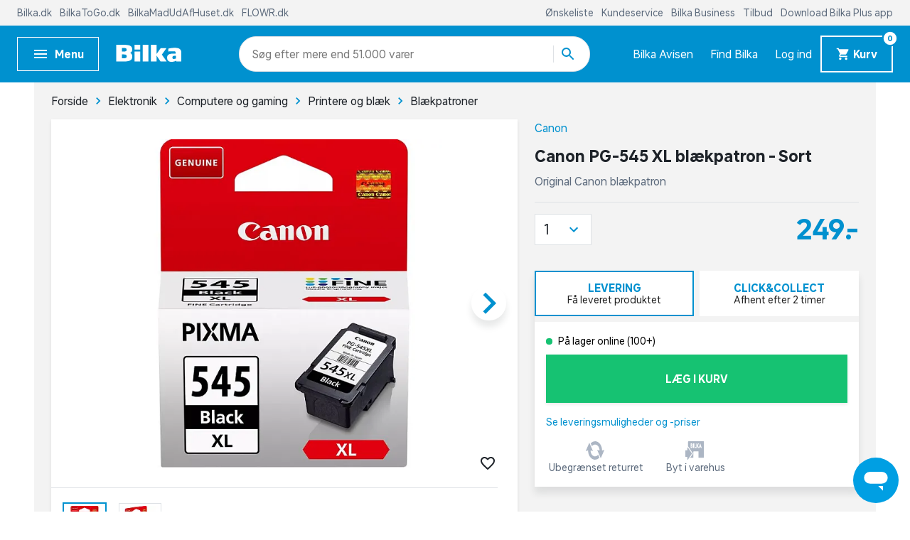

--- FILE ---
content_type: application/javascript; charset=UTF-8
request_url: https://www.bilka.dk/_nuxt/runtime.js
body_size: 10551
content:
!function(e){function n(data){for(var n,t,l=data[0],c=data[1],d=data[2],i=0,h=[];i<l.length;i++)t=l[i],Object.prototype.hasOwnProperty.call(r,t)&&r[t]&&h.push(r[t][0]),r[t]=0;for(n in c)Object.prototype.hasOwnProperty.call(c,n)&&(e[n]=c[n]);for(f&&f(data);h.length;)h.shift()();return m.push.apply(m,d||[]),o()}function o(){for(var e,i=0;i<m.length;i++){for(var n=m[i],o=!0,t=1;t<n.length;t++){var l=n[t];0!==r[l]&&(o=!1)}o&&(m.splice(i--,1),e=c(c.s=n[0]))}return e}var t={},l={87:0},r={87:0},m=[];function c(n){if(t[n])return t[n].exports;var o=t[n]={i:n,l:!1,exports:{}};return e[n].call(o.exports,o,o.exports,c),o.l=!0,o.exports}c.e=function(e){var n=[],o=function(){try{return document.createElement("link").relList.supports("preload")}catch(e){return!1}}();l[e]?n.push(l[e]):0!==l[e]&&{1:1,2:1,3:1,4:1,5:1,6:1,7:1,8:1,9:1,10:1,12:1,13:1,15:1,16:1,18:1,19:1,20:1,21:1,22:1,24:1,25:1,26:1,27:1,28:1,29:1,30:1,31:1,32:1,33:1,34:1,35:1,36:1,37:1,38:1,39:1,40:1,41:1,44:1,45:1,46:1,47:1,48:1,50:1,55:1,56:1,57:1,58:1,59:1,60:1,61:1,62:1,63:1,64:1,65:1,66:1,67:1,68:1,69:1,70:1,72:1,73:1,74:1,75:1,76:1,77:1,78:1,79:1,80:1,81:1,83:1,84:1,85:1,86:1,88:1,89:1,90:1,91:1,92:1,94:1,96:1}[e]&&n.push(l[e]=new Promise((function(n,t){for(var r=({1:"magnolia-category-slider",2:"magnolia-content",3:"magnolia-product-recommendation-ai",4:"account",5:"account-delete",6:"account-gift-card",7:"account-home",8:"account-password",9:"account-wishlist",10:"allProducts",12:"cart",13:"checkout",15:"content-with-ads",16:"cookies",17:"home",18:"magnolia-article-banner",19:"magnolia-background-area",20:"magnolia-banner",21:"magnolia-banner-with-content",22:"magnolia-bilka-to-go",23:"magnolia-brand-list",24:"magnolia-campaign-component",25:"magnolia-campaigne-element",26:"magnolia-category-slider-manual",27:"magnolia-content-accordion",28:"magnolia-content-and-image",29:"magnolia-content-button",30:"magnolia-content-columns-two",31:"magnolia-content-header",32:"magnolia-content-on-environment-image",33:"magnolia-content-rick-text",34:"magnolia-content-video",35:"magnolia-foetex-entrances-card",36:"magnolia-foetex-row-with-gradient",37:"magnolia-foetex-row-without-gradient",38:"magnolia-foetex-service-band",39:"magnolia-foetex-service-band-item",40:"magnolia-foetex-top-tile",41:"magnolia-footer-link-column",42:"magnolia-footer-menu",43:"magnolia-google-recipe",44:"magnolia-hero-banner",45:"magnolia-highlighted-category",46:"magnolia-highlighted-category-theme",47:"magnolia-highlighted-content",48:"magnolia-highlighted-product",49:"magnolia-iframe",50:"magnolia-image-content-width",51:"magnolia-image-full-width",52:"magnolia-image-grid",53:"magnolia-image-in-columns",54:"magnolia-image-slider",55:"magnolia-incito",56:"magnolia-inspiration-slider",57:"magnolia-ipaper",58:"magnolia-jobs-slider",59:"magnolia-lego-tryvertizing",60:"magnolia-newsletter-signup",61:"magnolia-plp",62:"magnolia-product-slider",63:"magnolia-promo-band",64:"magnolia-promotion-slider",65:"magnolia-shop-the-look",66:"magnolia-sidebar-link-element",67:"magnolia-small-category",68:"magnolia-stores-slider",69:"magnolia-story-with-products",70:"magnolia-tile-link",71:"magnolia-time-scheduled-wrapper",72:"magnolia-top-text",73:"magnolia-usp",74:"magnolia-zmags",75:"magnoliaPage",76:"mapbox",77:"miele-brand-page",78:"navigation-menu-desktop",79:"navigation-menu-mobile",80:"order-details",81:"order-history",82:"page",83:"personal-information",84:"product",85:"promotionSearch",86:"receipt",88:"search",89:"searchFilter",90:"signin",91:"storePage",92:"stores",93:"storetablet",94:"swiper",96:"wishlist"}[e]||e)+".css",m=c.p+r,d=document.getElementsByTagName("link"),i=0;i<d.length;i++){var h=(w=d[i]).getAttribute("data-href")||w.getAttribute("href");if(!("stylesheet"!==w.rel&&"preload"!==w.rel||h!==r&&h!==m))return n()}var f=document.getElementsByTagName("style");for(i=0;i<f.length;i++){var w;if((h=(w=f[i]).getAttribute("data-href"))===r||h===m)return n()}var y=document.createElement("link");y.rel=o?"preload":"stylesheet",o?y.as="style":y.type="text/css",y.onload=n,y.onerror=function(n){var o=n&&n.target&&n.target.src||m,r=new Error("Loading CSS chunk "+e+" failed.\n("+o+")");r.code="CSS_CHUNK_LOAD_FAILED",r.request=o,delete l[e],y.parentNode.removeChild(y),t(r)},y.href=m,document.getElementsByTagName("head")[0].appendChild(y)})).then((function(){if(l[e]=0,o){var n=document.createElement("link");n.href=c.p+""+({1:"magnolia-category-slider",2:"magnolia-content",3:"magnolia-product-recommendation-ai",4:"account",5:"account-delete",6:"account-gift-card",7:"account-home",8:"account-password",9:"account-wishlist",10:"allProducts",12:"cart",13:"checkout",15:"content-with-ads",16:"cookies",17:"home",18:"magnolia-article-banner",19:"magnolia-background-area",20:"magnolia-banner",21:"magnolia-banner-with-content",22:"magnolia-bilka-to-go",23:"magnolia-brand-list",24:"magnolia-campaign-component",25:"magnolia-campaigne-element",26:"magnolia-category-slider-manual",27:"magnolia-content-accordion",28:"magnolia-content-and-image",29:"magnolia-content-button",30:"magnolia-content-columns-two",31:"magnolia-content-header",32:"magnolia-content-on-environment-image",33:"magnolia-content-rick-text",34:"magnolia-content-video",35:"magnolia-foetex-entrances-card",36:"magnolia-foetex-row-with-gradient",37:"magnolia-foetex-row-without-gradient",38:"magnolia-foetex-service-band",39:"magnolia-foetex-service-band-item",40:"magnolia-foetex-top-tile",41:"magnolia-footer-link-column",42:"magnolia-footer-menu",43:"magnolia-google-recipe",44:"magnolia-hero-banner",45:"magnolia-highlighted-category",46:"magnolia-highlighted-category-theme",47:"magnolia-highlighted-content",48:"magnolia-highlighted-product",49:"magnolia-iframe",50:"magnolia-image-content-width",51:"magnolia-image-full-width",52:"magnolia-image-grid",53:"magnolia-image-in-columns",54:"magnolia-image-slider",55:"magnolia-incito",56:"magnolia-inspiration-slider",57:"magnolia-ipaper",58:"magnolia-jobs-slider",59:"magnolia-lego-tryvertizing",60:"magnolia-newsletter-signup",61:"magnolia-plp",62:"magnolia-product-slider",63:"magnolia-promo-band",64:"magnolia-promotion-slider",65:"magnolia-shop-the-look",66:"magnolia-sidebar-link-element",67:"magnolia-small-category",68:"magnolia-stores-slider",69:"magnolia-story-with-products",70:"magnolia-tile-link",71:"magnolia-time-scheduled-wrapper",72:"magnolia-top-text",73:"magnolia-usp",74:"magnolia-zmags",75:"magnoliaPage",76:"mapbox",77:"miele-brand-page",78:"navigation-menu-desktop",79:"navigation-menu-mobile",80:"order-details",81:"order-history",82:"page",83:"personal-information",84:"product",85:"promotionSearch",86:"receipt",88:"search",89:"searchFilter",90:"signin",91:"storePage",92:"stores",93:"storetablet",94:"swiper",96:"wishlist"}[e]||e)+".css",n.rel="stylesheet",n.type="text/css",document.body.appendChild(n)}})));var t=r[e];if(0!==t)if(t)n.push(t[2]);else{var m=new Promise((function(n,o){t=r[e]=[n,o]}));n.push(t[2]=m);var d,script=document.createElement("script");script.charset="utf-8",script.timeout=120,c.nc&&script.setAttribute("nonce",c.nc),script.src=function(e){return c.p+""+({1:"magnolia-category-slider",2:"magnolia-content",3:"magnolia-product-recommendation-ai",4:"account",5:"account-delete",6:"account-gift-card",7:"account-home",8:"account-password",9:"account-wishlist",10:"allProducts",12:"cart",13:"checkout",15:"content-with-ads",16:"cookies",17:"home",18:"magnolia-article-banner",19:"magnolia-background-area",20:"magnolia-banner",21:"magnolia-banner-with-content",22:"magnolia-bilka-to-go",23:"magnolia-brand-list",24:"magnolia-campaign-component",25:"magnolia-campaigne-element",26:"magnolia-category-slider-manual",27:"magnolia-content-accordion",28:"magnolia-content-and-image",29:"magnolia-content-button",30:"magnolia-content-columns-two",31:"magnolia-content-header",32:"magnolia-content-on-environment-image",33:"magnolia-content-rick-text",34:"magnolia-content-video",35:"magnolia-foetex-entrances-card",36:"magnolia-foetex-row-with-gradient",37:"magnolia-foetex-row-without-gradient",38:"magnolia-foetex-service-band",39:"magnolia-foetex-service-band-item",40:"magnolia-foetex-top-tile",41:"magnolia-footer-link-column",42:"magnolia-footer-menu",43:"magnolia-google-recipe",44:"magnolia-hero-banner",45:"magnolia-highlighted-category",46:"magnolia-highlighted-category-theme",47:"magnolia-highlighted-content",48:"magnolia-highlighted-product",49:"magnolia-iframe",50:"magnolia-image-content-width",51:"magnolia-image-full-width",52:"magnolia-image-grid",53:"magnolia-image-in-columns",54:"magnolia-image-slider",55:"magnolia-incito",56:"magnolia-inspiration-slider",57:"magnolia-ipaper",58:"magnolia-jobs-slider",59:"magnolia-lego-tryvertizing",60:"magnolia-newsletter-signup",61:"magnolia-plp",62:"magnolia-product-slider",63:"magnolia-promo-band",64:"magnolia-promotion-slider",65:"magnolia-shop-the-look",66:"magnolia-sidebar-link-element",67:"magnolia-small-category",68:"magnolia-stores-slider",69:"magnolia-story-with-products",70:"magnolia-tile-link",71:"magnolia-time-scheduled-wrapper",72:"magnolia-top-text",73:"magnolia-usp",74:"magnolia-zmags",75:"magnoliaPage",76:"mapbox",77:"miele-brand-page",78:"navigation-menu-desktop",79:"navigation-menu-mobile",80:"order-details",81:"order-history",82:"page",83:"personal-information",84:"product",85:"promotionSearch",86:"receipt",88:"search",89:"searchFilter",90:"signin",91:"storePage",92:"stores",93:"storetablet",94:"swiper",96:"wishlist"}[e]||e)+".js"}(e);var h=new Error;d=function(n){script.onerror=script.onload=null,clearTimeout(f);var o=r[e];if(0!==o){if(o){var t=n&&("load"===n.type?"missing":n.type),l=n&&n.target&&n.target.src;h.message="Loading chunk "+e+" failed.\n("+t+": "+l+")",h.name="ChunkLoadError",h.type=t,h.request=l,o[1](h)}r[e]=void 0}};var f=setTimeout((function(){d({type:"timeout",target:script})}),12e4);script.onerror=script.onload=d,document.head.appendChild(script)}return Promise.all(n)},c.m=e,c.c=t,c.d=function(e,n,o){c.o(e,n)||Object.defineProperty(e,n,{enumerable:!0,get:o})},c.r=function(e){"undefined"!=typeof Symbol&&Symbol.toStringTag&&Object.defineProperty(e,Symbol.toStringTag,{value:"Module"}),Object.defineProperty(e,"__esModule",{value:!0})},c.t=function(e,n){if(1&n&&(e=c(e)),8&n)return e;if(4&n&&"object"==typeof e&&e&&e.__esModule)return e;var o=Object.create(null);if(c.r(o),Object.defineProperty(o,"default",{enumerable:!0,value:e}),2&n&&"string"!=typeof e)for(var t in e)c.d(o,t,function(n){return e[n]}.bind(null,t));return o},c.n=function(e){var n=e&&e.__esModule?function(){return e.default}:function(){return e};return c.d(n,"a",n),n},c.o=function(object,e){return Object.prototype.hasOwnProperty.call(object,e)},c.p="/_nuxt/",c.oe=function(e){throw console.error(e),e};var d=window.webpackJsonp=window.webpackJsonp||[],h=d.push.bind(d);d.push=n,d=d.slice();for(var i=0;i<d.length;i++)n(d[i]);var f=h;o()}([]);